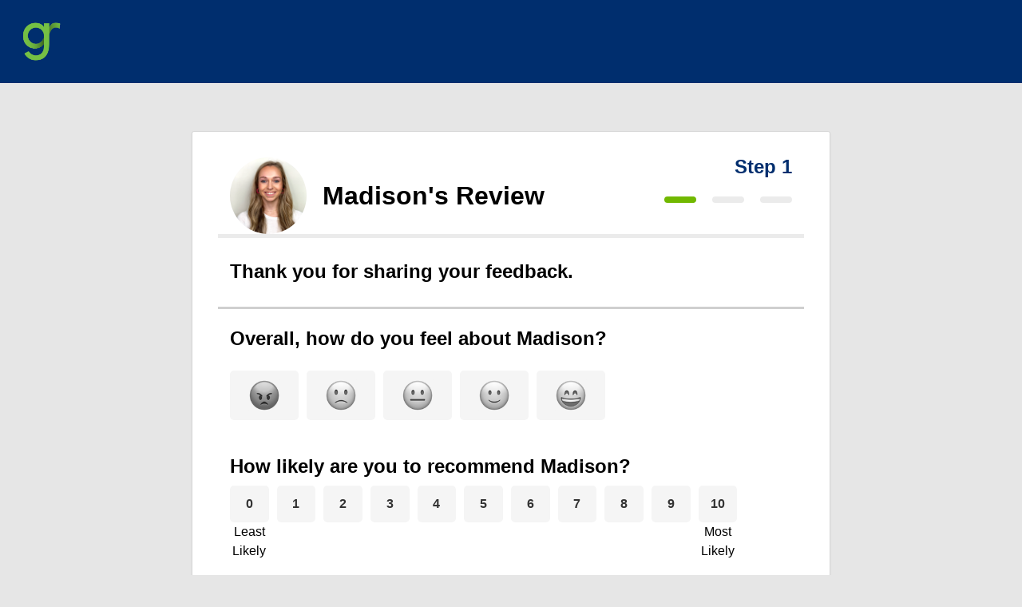

--- FILE ---
content_type: text/html; charset=utf-8
request_url: https://app.greatrecruiters.com/recruiters/3454-madison-bassett/reviews/2bebf2f5-4aa6-47de-968f-a973ea321bfb-1379078/steps/1/edit
body_size: 3889
content:
<!DOCTYPE html>
<html>
  <head>
    <meta charset="utf-8" />
    <meta name="viewport" content="width=device-width, initial-scale=1.0" />
    <meta http-equiv="X-UA-Compatible" content="IE=edge">
    <link href="//stackpath.bootstrapcdn.com/font-awesome/4.7.0/css/font-awesome.min.css" rel="stylesheet">
    <link href="https://fonts.googleapis.com/css2?family=Poppins:wght@400;500;600;700&display=swap" rel="stylesheet">
    <link href="https://fonts.googleapis.com/css2?family=Rubik:wght@400;700&display=swap" rel="stylesheet">
    <link rel="stylesheet" href="https://cdn.jsdelivr.net/npm/foundation-sites@6.7.4/dist/css/foundation.min.css" />
    <title>Madison&#39;s Review | Great Recruiters</title>
    <script src="https://challenges.cloudflare.com/turnstile/v0/api.js" data-turbo-track="reload" defer="defer"></script>
    <link rel="apple-touch-icon" sizes="180x180" href="https://app.greatrecruiters.com/assets/favicon/apple-touch-icon-b0662c8dca84156424b26a2c9655d668438d1e7e4d042ee5ed78d0ea4ba95b0b.png">
<link rel="icon" type="image/png" sizes="32x32" href="https://app.greatrecruiters.com/assets/favicon/favicon-32x32-f5652111ee77d03d95565c1dc690ef3a087f9e6639fecb95a31dcdf43a7abf25.png">
<link rel="icon" type="image/png" sizes="16x16" href="https://app.greatrecruiters.com/assets/favicon/favicon-16x16-150181b0b2f228fc52a69ab1a11c75fb7190c968f8fa7df6f9aa7de0bc0e9bc9.png">
<link rel="manifest" href="https://app.greatrecruiters.com/assets/favicon/manifest-94505146f51521991d0a1f7fa3521ccf2732ec4e31876fbee1c19e693f544c19.json">
<link rel="mask-icon" href="https://app.greatrecruiters.com/assets/favicon/safari-pinned-tab-30701dd2c0ad5c00e1f974b38d666797a2d2440f58b4b8fa672fef5a245d4b10.svg" color="#71b800">
<link rel="shortcut icon" href="https://app.greatrecruiters.com/assets/favicon/favicon-b474a788f85ee9eb4742308a5aa4dc9a3919d247a84b674960259505c6a54684.ico">
<meta name="msapplication-config" content="https://app.greatrecruiters.com/assets/favicon/browserconfig-d99991c7f6504c65aa7c9a96589343d14c27f1d5a944f68d3ae77a20c689f4d8.xml">
<meta name="theme-color" content="#ffffff">
      <link rel="stylesheet" media="all" href="https://app.greatrecruiters.com/assets/application-6096c76b14fb27f4bab255073bdfccda92e0efa82ec1279fca47356e37b0993d.css" data-turbolinks-track="reload" />

    <script src="https://app.greatrecruiters.com/assets/application-bcb78a8be81490e67986e7de6437e28774331c1e87d22d7e7d7d7ff64208f4d2.js"></script>
    <script src="https://app.greatrecruiters.com/packs/js/application-e7d4b62186f35e38f460.js" data-turbolinks-track="reload"></script>
        <meta property='og:image' content="https://app.greatrecruiters.com/assets/great-recruiters-mark-eedad559700817c3e113c57f20bf874e0bdbbc09ce30bcc738cb5ecc8db154d6.png"/>

    <meta name="csrf-param" content="authenticity_token" />
<meta name="csrf-token" content="Br0/EhPxgSPdKsxbbHIzKPlt2zQtGevdqwlbeGdDtycYA+1WeHuRkmNv8PtpuhANKORnH67hQ2aDEFvnGwPitA==" />
    
    <meta name="action-cable-url" content="wss://app.greatrecruiters.com/cable" />
    <script src="https://js.stripe.com/v3/"></script>
    <script async src="https://cdn.amplitude.com/libs/amplitude-8.18.2-min.gz.js"></script>
    <script>
      function initializeAmplitude() {
        if (window.amplitude) {
          window.amplitudeInstance = amplitude.getInstance();
          window.amplitudeInstance.init("6e2df4a541a52c957797c35822308c3c");

          window.trackEvent = function(eventName, properties = {}) {
            if (window.amplitudeInstance) {
              window.amplitudeInstance.logEvent(eventName, properties);
            } else {
              console.warn("Amplitude is not initialized yet.");
            }
          };

          console.log("Amplitude initialized successfully");
        } else {
          console.error("Amplitude failed to load");
        }
      }

      (function() {
        var script = document.createElement("script");
        script.src = "https://cdn.amplitude.com/libs/amplitude-8.18.2-min.gz.js";
        script.async = true;
        script.onload = initializeAmplitude;
        document.head.appendChild(script);
      })();
    </script>
  </head>

  <body data-controller="registrations" class="steps edit floating_blank_page">

    
    <script>
  (function(d, s, id) {
    var js, fjs = d.getElementsByTagName(s)[0];
    if (d.getElementById(id)) return;
    js = d.createElement(s); js.id = id;
    js.src = 'https://connect.facebook.net/en_US/sdk.js#xfbml=1&version=v3.1&appId=143668212964042&autoLogAppEvents=1';
    fjs.parentNode.insertBefore(js, fjs);
  }(document, 'script', 'facebook-jssdk'));
</script>


    <div class="reveal modal small padding " id="app-modal" data-reveal>
  <button class="close-button color-blue" data-close type="button">
    <span aria-hidden="true">&times;</span>
  </button>
  <div class="modal-content"></div>
</div>


        <header class='bg-blue top-bar padding-large blank-header'>
    <div class='top-bar-left'>
      <div class="app-logo">
  <a href="/">
    <img src="https://app.greatrecruiters.com/assets/great-recruiters-mark-eedad559700817c3e113c57f20bf874e0bdbbc09ce30bcc738cb5ecc8db154d6.png" />
  </a>
</div>

    </div>
  </header>

      <form class="simple_form new_review" id="edit_review_1379078" action="https://app.greatrecruiters.com/recruiters/3454-madison-bassett/reviews/2bebf2f5-4aa6-47de-968f-a973ea321bfb-1379078/steps/1" accept-charset="UTF-8" method="post"><input type="hidden" name="_method" value="patch" /><input type="hidden" name="authenticity_token" value="NEopBHEgmnZr4SAAikab2ga7HkdEFqBTMoHKNuM4fOZEZLsm3lTDWCSABWeSCgu84LZKJTLxOZq5qIsET9/TGg==" />
  <div class="layout narrow ">
    <div class="block">
      <div class="row-max-width large">
        <header class="in-page-header no-padding">
  <div class="row" data-equalizer>
    <div class="columns small-8 medium-8 large-8 review-form-header">
      <div class="img circle avatar inline-block margin-right medium" style="background-image:url(&#39;https://great-prod.s3.us-east-2.amazonaws.com/uploads/user/image/3454/medium_LDGpx8UMSwzQ3ib6rAqght2C.png&#39;); "></div>
      <h1 class="inline-block responsive-scale padding-y-axis no-margin" title="Madison&#39;s Review" style="width: calc(100% - 8rem);">
        Madison&#39;s Review
      </h1>
    </div>
    <div class="columns small-4 medium-4 large-4 text-right flex-center flex-end">
      <h2 class="color-blue inline-block">Step 1</h2>
      <div class="step-tracker">
          <div class="step active"></div>
          <div class="step "></div>
          <div class="step "></div>
      </div>
    </div>
  </div>
</header>

        
<div class="input hidden review_current_step"><input value="1" class="hidden" type="hidden" name="review[current_step]" id="review_current_step" /></div>

<div class="row">
  <div class="columns small-12">
    <h2>Thank you for sharing your feedback.</h2>
  </div>
</div>
<hr>

<div class="row small-up-1">
  <div class="columns margin-bottom-large">
    <h2>Overall, how do you feel about Madison?</h2>
    <div class="columns small-12 emoji-wrapper integer optional review_feeling"><div class="row small-up-1"><div class="column margin-bottom"></div></div><div class="row collapse small-up-5 emoji-scale"><div class="column"><a data-emoji-score="1" class="face inline-block"><img src="/images/emoji/unicode/1f621.png" class="emoji"></img></a></div><div class="column"><a data-emoji-score="2" class="face inline-block"><img src="/images/emoji/unicode/1f641.png" class="emoji"></img></a></div><div class="column"><a data-emoji-score="3" class="face inline-block"><img src="/images/emoji/unicode/1f610.png" class="emoji"></img></a></div><div class="column"><a data-emoji-score="4" class="face inline-block"><img src="/images/emoji/unicode/1f642.png" class="emoji"></img></a></div><div class="column"><a data-emoji-score="5" class="face inline-block"><img src="/images/emoji/unicode/1f604.png" class="emoji"></img></a></div><div class="column"><input data-emoji-score-target="" class="numeric integer optional" type="number" step="1" name="review[feeling]" id="review_feeling" /></div></div></div>
  </div>

      <div class="columns margin-bottom-large">

        <h2>How likely are you to recommend Madison?</h2>

        <div class="columns small-12 scale-wrapper integer optional review_nps_choice">
          <div class="row collapse scale">
            <div class="column small-12 medium-1 large-1" style="text-align: center;">
              <span class="responsive-low-label">Least Likely</span>
              <a data-scale-score="0" class="index inline-block">0</a>
              <span class="low-label">Least Likely</span>
            </div>
            <div class="column small-12 medium-1 large-1 responsive-nps-choice">
              <a data-scale-score="1" class="index inline-block">1</a>
            </div>
            <div class="column small-12 medium-1 large-1 responsive-nps-choice">
              <a data-scale-score="2" class="index inline-block">2</a>
            </div>
            <div class="column small-12 medium-1 large-1 responsive-nps-choice">
              <a data-scale-score="3" class="index inline-block">3</a>
            </div>
            <div class="column small-12 medium-1 large-1 responsive-nps-choice">
              <a data-scale-score="4" class="index inline-block">4</a>
            </div>
            <div class="column small-12 medium-1 large-1 responsive-nps-choice">
              <a data-scale-score="5" class="index inline-block">5</a>
            </div>
            <div class="column small-12 medium-1 large-1 responsive-nps-choice">
              <a data-scale-score="6" class="index inline-block">6</a>
            </div>
            <div class="column small-12 medium-1 large-1 responsive-nps-choice">
              <a data-scale-score="7" class="index inline-block">7</a>
            </div>
            <div class="column small-12 medium-1 large-1 responsive-nps-choice">
              <a data-scale-score="8" class="index inline-block">8</a>
            </div>
            <div class="column small-12 medium-1 large-1 responsive-nps-choice">
              <a data-scale-score="9" class="index inline-block">9</a>
            </div>
            <div class="column small-12 medium-1 large-1 responsive-nps-choice" style="text-align: center;">
              <a data-scale-score="10" class="index inline-block">10</a>
              Most Likely
            </div>

            <div class="column">
              <input data-scale-score-target="" class="numeric integer optional" type="number" step="1" name="review[nps_choice]" id="review_nps_choice" value="">
            </div>
          </div>
        </div>
      </div>
</div>

  <div class="row">
    <div class="columns small-12">
      <h2>How far along are you in your job search with Madison?</h2>
    </div>
  </div>

  <div class="input radio_buttons optional review_reference_point_id columns"><input type="hidden" name="review[reference_point_id]" value="" /><div class="radio"><label for="review_reference_point_id_595"><input class="radio_buttons optional candidate-stage-radio" type="radio" value="595" name="review[reference_point_id]" id="review_reference_point_id_595" />First Contact</label></div><div class="radio"><label for="review_reference_point_id_596"><input class="radio_buttons optional candidate-stage-radio" type="radio" value="596" name="review[reference_point_id]" id="review_reference_point_id_596" />Talked About A job</label></div><div class="radio"><label for="review_reference_point_id_597"><input class="radio_buttons optional candidate-stage-radio" type="radio" value="597" name="review[reference_point_id]" id="review_reference_point_id_597" />Resume Submitted to Client</label></div><div class="radio"><label for="review_reference_point_id_598"><input class="radio_buttons optional candidate-stage-radio" type="radio" value="598" name="review[reference_point_id]" id="review_reference_point_id_598" />Interviewing with Client</label></div><div class="radio"><label for="review_reference_point_id_599"><input class="radio_buttons optional candidate-stage-radio" type="radio" value="599" name="review[reference_point_id]" id="review_reference_point_id_599" />Received Offer</label></div><div class="radio"><label for="review_reference_point_id_600"><input class="radio_buttons optional candidate-stage-radio" type="radio" value="600" name="review[reference_point_id]" id="review_reference_point_id_600" />Hired</label></div></div>

      </div>

        <div class="row">
  <div class="columns small-12 medium-1 margin-top">
  </div>
  <div class="columns small-12 medium-11 text-right">
    <input type="hidden" name="edit_review" id="view_mode" value=  >
    <input type="hidden" name="edit_token" id="view_mode" value=  >
    <input type="hidden" name="platform_name" id="view_mode" value= >
    <input value="" type="hidden" name="review[review_platform]" id="review_review_platform" />
    <input type="submit" name="commit" value="Continue" class="button large margin-top-large" />
  </div>
</div>

<script type="text/javascript" charset="utf-8">
  $(document).ready(function() {
    $('[data-emoji-score-target]').each(function(index, input) {
      var $input = $(input);
      $input.parent().parent().find('a[data-emoji-score="' + $input.val() + '"]').addClass('active')
    });
    $('[data-scale-score-target]').each(function(index, input) {
      var $input = $(input);
      $input.parent().parent().find('a[data-scale-score="' + $input.val() + '"]').addClass('active')
    });
  })
</script>

    </div>
</div></form>

    <script>
  (function(i,s,o,g,r,a,m){i['GoogleAnalyticsObject']=r;i[r]=i[r]||function(){
  (i[r].q=i[r].q||[]).push(arguments)},i[r].l=1*new Date();a=s.createElement(o),
  m=s.getElementsByTagName(o)[0];a.async=1;a.src=g;m.parentNode.insertBefore(a,m)
  })(window,document,'script','https://www.google-analytics.com/analytics.js','ga');

  ga('create', 'UA-100336488-1', 'auto');
  ga('send', 'pageview');

</script>

  <script defer src="https://static.cloudflareinsights.com/beacon.min.js/vcd15cbe7772f49c399c6a5babf22c1241717689176015" integrity="sha512-ZpsOmlRQV6y907TI0dKBHq9Md29nnaEIPlkf84rnaERnq6zvWvPUqr2ft8M1aS28oN72PdrCzSjY4U6VaAw1EQ==" data-cf-beacon='{"version":"2024.11.0","token":"6e212153355c4cf49ddca09c315ae882","server_timing":{"name":{"cfCacheStatus":true,"cfEdge":true,"cfExtPri":true,"cfL4":true,"cfOrigin":true,"cfSpeedBrain":true},"location_startswith":null}}' crossorigin="anonymous"></script>
</body>
</html>
